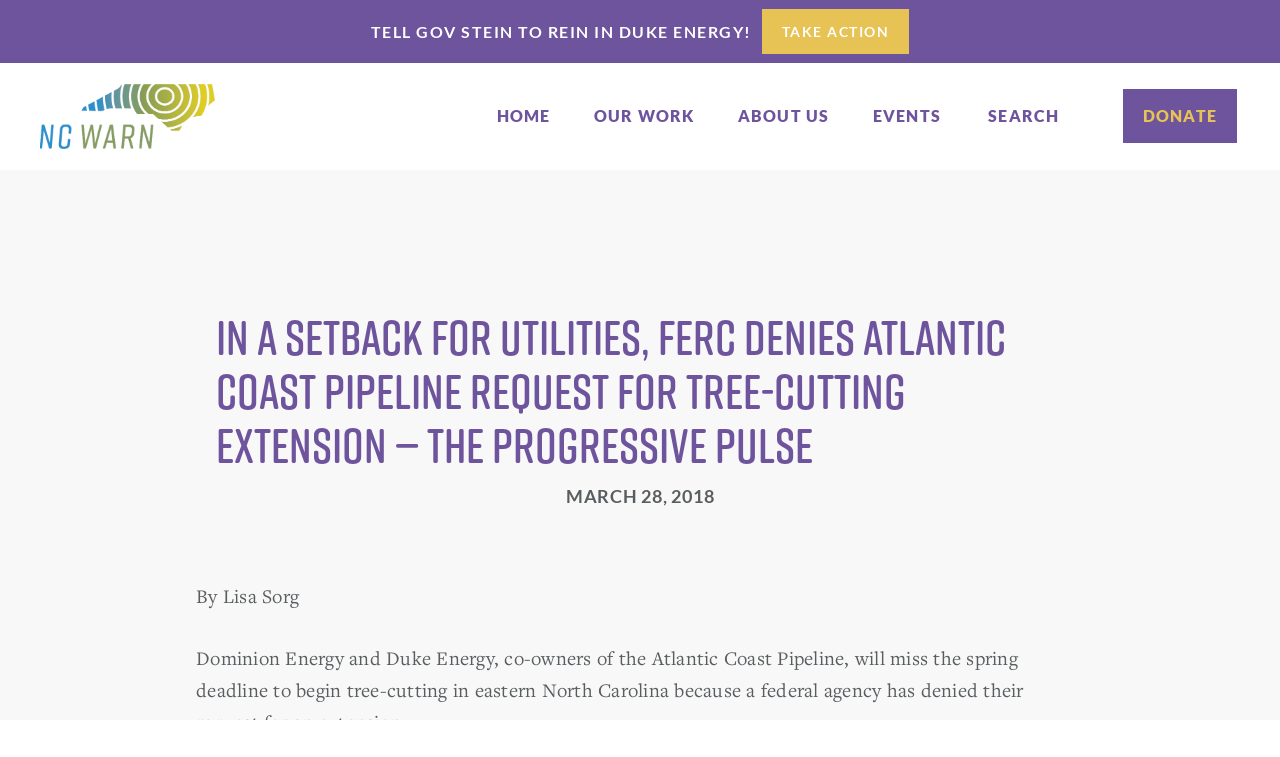

--- FILE ---
content_type: text/html; charset=UTF-8
request_url: https://www.ncwarn.org/2018/03/setback-utilities-ferc-denies/
body_size: 18925
content:
<!DOCTYPE html>
<html lang="en-US">
<head >
<meta charset="UTF-8" />
<script type="text/javascript">
/* <![CDATA[ */
var gform;gform||(document.addEventListener("gform_main_scripts_loaded",function(){gform.scriptsLoaded=!0}),document.addEventListener("gform/theme/scripts_loaded",function(){gform.themeScriptsLoaded=!0}),window.addEventListener("DOMContentLoaded",function(){gform.domLoaded=!0}),gform={domLoaded:!1,scriptsLoaded:!1,themeScriptsLoaded:!1,isFormEditor:()=>"function"==typeof InitializeEditor,callIfLoaded:function(o){return!(!gform.domLoaded||!gform.scriptsLoaded||!gform.themeScriptsLoaded&&!gform.isFormEditor()||(gform.isFormEditor()&&console.warn("The use of gform.initializeOnLoaded() is deprecated in the form editor context and will be removed in Gravity Forms 3.1."),o(),0))},initializeOnLoaded:function(o){gform.callIfLoaded(o)||(document.addEventListener("gform_main_scripts_loaded",()=>{gform.scriptsLoaded=!0,gform.callIfLoaded(o)}),document.addEventListener("gform/theme/scripts_loaded",()=>{gform.themeScriptsLoaded=!0,gform.callIfLoaded(o)}),window.addEventListener("DOMContentLoaded",()=>{gform.domLoaded=!0,gform.callIfLoaded(o)}))},hooks:{action:{},filter:{}},addAction:function(o,r,e,t){gform.addHook("action",o,r,e,t)},addFilter:function(o,r,e,t){gform.addHook("filter",o,r,e,t)},doAction:function(o){gform.doHook("action",o,arguments)},applyFilters:function(o){return gform.doHook("filter",o,arguments)},removeAction:function(o,r){gform.removeHook("action",o,r)},removeFilter:function(o,r,e){gform.removeHook("filter",o,r,e)},addHook:function(o,r,e,t,n){null==gform.hooks[o][r]&&(gform.hooks[o][r]=[]);var d=gform.hooks[o][r];null==n&&(n=r+"_"+d.length),gform.hooks[o][r].push({tag:n,callable:e,priority:t=null==t?10:t})},doHook:function(r,o,e){var t;if(e=Array.prototype.slice.call(e,1),null!=gform.hooks[r][o]&&((o=gform.hooks[r][o]).sort(function(o,r){return o.priority-r.priority}),o.forEach(function(o){"function"!=typeof(t=o.callable)&&(t=window[t]),"action"==r?t.apply(null,e):e[0]=t.apply(null,e)})),"filter"==r)return e[0]},removeHook:function(o,r,t,n){var e;null!=gform.hooks[o][r]&&(e=(e=gform.hooks[o][r]).filter(function(o,r,e){return!!(null!=n&&n!=o.tag||null!=t&&t!=o.priority)}),gform.hooks[o][r]=e)}});
/* ]]> */
</script>

<meta name="viewport" content="width=device-width, initial-scale=1" />
<meta name='robots' content='index, follow, max-image-preview:large, max-snippet:-1, max-video-preview:-1' />

	<!-- This site is optimized with the Yoast SEO plugin v26.7 - https://yoast.com/wordpress/plugins/seo/ -->
	<title>In a setback for utilities, FERC denies Atlantic Coast Pipeline request for tree-cutting extension - The Progressive Pulse - NC WARN</title>
	<link rel="canonical" href="https://www.ncwarn.org/2018/03/setback-utilities-ferc-denies/" />
	<meta property="og:locale" content="en_US" />
	<meta property="og:type" content="article" />
	<meta property="og:title" content="In a setback for utilities, FERC denies Atlantic Coast Pipeline request for tree-cutting extension - The Progressive Pulse - NC WARN" />
	<meta property="og:description" content="Dominion Energy and Duke Energy, co-owners of the Atlantic Coast Pipeline, will miss the spring deadline to begin tree-cutting in eastern North Carolina because a federal agency has denied their request for an extension." />
	<meta property="og:url" content="https://www.ncwarn.org/2018/03/setback-utilities-ferc-denies/" />
	<meta property="og:site_name" content="NC WARN" />
	<meta property="article:publisher" content="https://www.facebook.com/NC-WARN-127504090616454/?ref=page_internal" />
	<meta property="article:published_time" content="2018-03-28T14:27:59+00:00" />
	<meta name="author" content="Jim Warren" />
	<meta name="twitter:card" content="summary_large_image" />
	<meta name="twitter:creator" content="@NCWARN" />
	<meta name="twitter:site" content="@NCWARN" />
	<meta name="twitter:label1" content="Written by" />
	<meta name="twitter:data1" content="Jim Warren" />
	<meta name="twitter:label2" content="Est. reading time" />
	<meta name="twitter:data2" content="2 minutes" />
	<script type="application/ld+json" class="yoast-schema-graph">{"@context":"https://schema.org","@graph":[{"@type":"Article","@id":"https://www.ncwarn.org/2018/03/setback-utilities-ferc-denies/#article","isPartOf":{"@id":"https://www.ncwarn.org/2018/03/setback-utilities-ferc-denies/"},"author":{"name":"Jim Warren","@id":"https://www.ncwarn.org/#/schema/person/4572db313f55d8ec16bf062f293f3c94"},"headline":"In a setback for utilities, FERC denies Atlantic Coast Pipeline request for tree-cutting extension &#8212; The Progressive Pulse","datePublished":"2018-03-28T14:27:59+00:00","mainEntityOfPage":{"@id":"https://www.ncwarn.org/2018/03/setback-utilities-ferc-denies/"},"wordCount":392,"publisher":{"@id":"https://www.ncwarn.org/#organization"},"articleSection":["Atlantic Coast Pipeline","Duke Energy Gas Expansion","Methane, Fracked Gas &amp; Climate","News"],"inLanguage":"en-US"},{"@type":"WebPage","@id":"https://www.ncwarn.org/2018/03/setback-utilities-ferc-denies/","url":"https://www.ncwarn.org/2018/03/setback-utilities-ferc-denies/","name":"In a setback for utilities, FERC denies Atlantic Coast Pipeline request for tree-cutting extension - The Progressive Pulse - NC WARN","isPartOf":{"@id":"https://www.ncwarn.org/#website"},"datePublished":"2018-03-28T14:27:59+00:00","breadcrumb":{"@id":"https://www.ncwarn.org/2018/03/setback-utilities-ferc-denies/#breadcrumb"},"inLanguage":"en-US","potentialAction":[{"@type":"ReadAction","target":["https://www.ncwarn.org/2018/03/setback-utilities-ferc-denies/"]}]},{"@type":"BreadcrumbList","@id":"https://www.ncwarn.org/2018/03/setback-utilities-ferc-denies/#breadcrumb","itemListElement":[{"@type":"ListItem","position":1,"name":"Home","item":"https://www.ncwarn.org/"},{"@type":"ListItem","position":2,"name":"Articles &#038; News Releases","item":"https://www.ncwarn.org/news/"},{"@type":"ListItem","position":3,"name":"In a setback for utilities, FERC denies Atlantic Coast Pipeline request for tree-cutting extension &#8212; The Progressive Pulse"}]},{"@type":"WebSite","@id":"https://www.ncwarn.org/#website","url":"https://www.ncwarn.org/","name":"NC WARN","description":"Building People Power","publisher":{"@id":"https://www.ncwarn.org/#organization"},"potentialAction":[{"@type":"SearchAction","target":{"@type":"EntryPoint","urlTemplate":"https://www.ncwarn.org/?s={search_term_string}"},"query-input":{"@type":"PropertyValueSpecification","valueRequired":true,"valueName":"search_term_string"}}],"inLanguage":"en-US"},{"@type":"Organization","@id":"https://www.ncwarn.org/#organization","name":"NC WARN","url":"https://www.ncwarn.org/","logo":{"@type":"ImageObject","inLanguage":"en-US","@id":"https://www.ncwarn.org/#/schema/logo/image/","url":"https://www.ncwarn.org/wp-content/uploads/site-icon.jpg","contentUrl":"https://www.ncwarn.org/wp-content/uploads/site-icon.jpg","width":512,"height":512,"caption":"NC WARN"},"image":{"@id":"https://www.ncwarn.org/#/schema/logo/image/"},"sameAs":["https://www.facebook.com/NC-WARN-127504090616454/?ref=page_internal","https://x.com/NCWARN","https://www.instagram.com/ncwarn/","https://www.youtube.com/channel/UCkixViJNIfu3mz6HtpmQh7A"]},{"@type":"Person","@id":"https://www.ncwarn.org/#/schema/person/4572db313f55d8ec16bf062f293f3c94","name":"Jim Warren","image":{"@type":"ImageObject","inLanguage":"en-US","@id":"https://www.ncwarn.org/#/schema/person/image/","url":"https://secure.gravatar.com/avatar/edb7791aa81c4a8d17cd6c456927627b1265f1c25f1ba8fdbedcac20e354f857?s=96&d=mm&r=g","contentUrl":"https://secure.gravatar.com/avatar/edb7791aa81c4a8d17cd6c456927627b1265f1c25f1ba8fdbedcac20e354f857?s=96&d=mm&r=g","caption":"Jim Warren"},"url":"https://www.ncwarn.org/author/jim-warren/"}]}</script>
	<!-- / Yoast SEO plugin. -->


<link rel='dns-prefetch' href='//static.addtoany.com' />
<link rel="alternate" type="application/rss+xml" title="NC WARN &raquo; Feed" href="https://www.ncwarn.org/feed/" />
<link rel="alternate" type="application/rss+xml" title="NC WARN &raquo; Comments Feed" href="https://www.ncwarn.org/comments/feed/" />
<link rel="alternate" type="text/calendar" title="NC WARN &raquo; iCal Feed" href="https://www.ncwarn.org/events/?ical=1" />
<link rel="alternate" title="oEmbed (JSON)" type="application/json+oembed" href="https://www.ncwarn.org/wp-json/oembed/1.0/embed?url=https%3A%2F%2Fwww.ncwarn.org%2F2018%2F03%2Fsetback-utilities-ferc-denies%2F" />
<link rel="alternate" title="oEmbed (XML)" type="text/xml+oembed" href="https://www.ncwarn.org/wp-json/oembed/1.0/embed?url=https%3A%2F%2Fwww.ncwarn.org%2F2018%2F03%2Fsetback-utilities-ferc-denies%2F&#038;format=xml" />
<style id='wp-img-auto-sizes-contain-inline-css' type='text/css'>
img:is([sizes=auto i],[sizes^="auto," i]){contain-intrinsic-size:3000px 1500px}
/*# sourceURL=wp-img-auto-sizes-contain-inline-css */
</style>
<link rel='stylesheet' id='nc-warn-child-theme-for-genesis-css' href='https://www.ncwarn.org/wp-content/themes/ncwarn/style.css?ver=1753293166' type='text/css' media='all' />
<style id='wp-emoji-styles-inline-css' type='text/css'>

	img.wp-smiley, img.emoji {
		display: inline !important;
		border: none !important;
		box-shadow: none !important;
		height: 1em !important;
		width: 1em !important;
		margin: 0 0.07em !important;
		vertical-align: -0.1em !important;
		background: none !important;
		padding: 0 !important;
	}
/*# sourceURL=wp-emoji-styles-inline-css */
</style>
<link rel='stylesheet' id='wp-block-library-css' href='https://www.ncwarn.org/wp-includes/css/dist/block-library/style.min.css?ver=6.9' type='text/css' media='all' />
<style id='global-styles-inline-css' type='text/css'>
:root{--wp--preset--aspect-ratio--square: 1;--wp--preset--aspect-ratio--4-3: 4/3;--wp--preset--aspect-ratio--3-4: 3/4;--wp--preset--aspect-ratio--3-2: 3/2;--wp--preset--aspect-ratio--2-3: 2/3;--wp--preset--aspect-ratio--16-9: 16/9;--wp--preset--aspect-ratio--9-16: 9/16;--wp--preset--color--black: #000000;--wp--preset--color--cyan-bluish-gray: #abb8c3;--wp--preset--color--white: #ffffff;--wp--preset--color--pale-pink: #f78da7;--wp--preset--color--vivid-red: #cf2e2e;--wp--preset--color--luminous-vivid-orange: #ff6900;--wp--preset--color--luminous-vivid-amber: #fcb900;--wp--preset--color--light-green-cyan: #7bdcb5;--wp--preset--color--vivid-green-cyan: #00d084;--wp--preset--color--pale-cyan-blue: #8ed1fc;--wp--preset--color--vivid-cyan-blue: #0693e3;--wp--preset--color--vivid-purple: #9b51e0;--wp--preset--gradient--vivid-cyan-blue-to-vivid-purple: linear-gradient(135deg,rgb(6,147,227) 0%,rgb(155,81,224) 100%);--wp--preset--gradient--light-green-cyan-to-vivid-green-cyan: linear-gradient(135deg,rgb(122,220,180) 0%,rgb(0,208,130) 100%);--wp--preset--gradient--luminous-vivid-amber-to-luminous-vivid-orange: linear-gradient(135deg,rgb(252,185,0) 0%,rgb(255,105,0) 100%);--wp--preset--gradient--luminous-vivid-orange-to-vivid-red: linear-gradient(135deg,rgb(255,105,0) 0%,rgb(207,46,46) 100%);--wp--preset--gradient--very-light-gray-to-cyan-bluish-gray: linear-gradient(135deg,rgb(238,238,238) 0%,rgb(169,184,195) 100%);--wp--preset--gradient--cool-to-warm-spectrum: linear-gradient(135deg,rgb(74,234,220) 0%,rgb(151,120,209) 20%,rgb(207,42,186) 40%,rgb(238,44,130) 60%,rgb(251,105,98) 80%,rgb(254,248,76) 100%);--wp--preset--gradient--blush-light-purple: linear-gradient(135deg,rgb(255,206,236) 0%,rgb(152,150,240) 100%);--wp--preset--gradient--blush-bordeaux: linear-gradient(135deg,rgb(254,205,165) 0%,rgb(254,45,45) 50%,rgb(107,0,62) 100%);--wp--preset--gradient--luminous-dusk: linear-gradient(135deg,rgb(255,203,112) 0%,rgb(199,81,192) 50%,rgb(65,88,208) 100%);--wp--preset--gradient--pale-ocean: linear-gradient(135deg,rgb(255,245,203) 0%,rgb(182,227,212) 50%,rgb(51,167,181) 100%);--wp--preset--gradient--electric-grass: linear-gradient(135deg,rgb(202,248,128) 0%,rgb(113,206,126) 100%);--wp--preset--gradient--midnight: linear-gradient(135deg,rgb(2,3,129) 0%,rgb(40,116,252) 100%);--wp--preset--font-size--small: 13px;--wp--preset--font-size--medium: 20px;--wp--preset--font-size--large: 36px;--wp--preset--font-size--x-large: 42px;--wp--preset--spacing--20: 0.44rem;--wp--preset--spacing--30: 0.67rem;--wp--preset--spacing--40: 1rem;--wp--preset--spacing--50: 1.5rem;--wp--preset--spacing--60: 2.25rem;--wp--preset--spacing--70: 3.38rem;--wp--preset--spacing--80: 5.06rem;--wp--preset--shadow--natural: 6px 6px 9px rgba(0, 0, 0, 0.2);--wp--preset--shadow--deep: 12px 12px 50px rgba(0, 0, 0, 0.4);--wp--preset--shadow--sharp: 6px 6px 0px rgba(0, 0, 0, 0.2);--wp--preset--shadow--outlined: 6px 6px 0px -3px rgb(255, 255, 255), 6px 6px rgb(0, 0, 0);--wp--preset--shadow--crisp: 6px 6px 0px rgb(0, 0, 0);}:where(.is-layout-flex){gap: 0.5em;}:where(.is-layout-grid){gap: 0.5em;}body .is-layout-flex{display: flex;}.is-layout-flex{flex-wrap: wrap;align-items: center;}.is-layout-flex > :is(*, div){margin: 0;}body .is-layout-grid{display: grid;}.is-layout-grid > :is(*, div){margin: 0;}:where(.wp-block-columns.is-layout-flex){gap: 2em;}:where(.wp-block-columns.is-layout-grid){gap: 2em;}:where(.wp-block-post-template.is-layout-flex){gap: 1.25em;}:where(.wp-block-post-template.is-layout-grid){gap: 1.25em;}.has-black-color{color: var(--wp--preset--color--black) !important;}.has-cyan-bluish-gray-color{color: var(--wp--preset--color--cyan-bluish-gray) !important;}.has-white-color{color: var(--wp--preset--color--white) !important;}.has-pale-pink-color{color: var(--wp--preset--color--pale-pink) !important;}.has-vivid-red-color{color: var(--wp--preset--color--vivid-red) !important;}.has-luminous-vivid-orange-color{color: var(--wp--preset--color--luminous-vivid-orange) !important;}.has-luminous-vivid-amber-color{color: var(--wp--preset--color--luminous-vivid-amber) !important;}.has-light-green-cyan-color{color: var(--wp--preset--color--light-green-cyan) !important;}.has-vivid-green-cyan-color{color: var(--wp--preset--color--vivid-green-cyan) !important;}.has-pale-cyan-blue-color{color: var(--wp--preset--color--pale-cyan-blue) !important;}.has-vivid-cyan-blue-color{color: var(--wp--preset--color--vivid-cyan-blue) !important;}.has-vivid-purple-color{color: var(--wp--preset--color--vivid-purple) !important;}.has-black-background-color{background-color: var(--wp--preset--color--black) !important;}.has-cyan-bluish-gray-background-color{background-color: var(--wp--preset--color--cyan-bluish-gray) !important;}.has-white-background-color{background-color: var(--wp--preset--color--white) !important;}.has-pale-pink-background-color{background-color: var(--wp--preset--color--pale-pink) !important;}.has-vivid-red-background-color{background-color: var(--wp--preset--color--vivid-red) !important;}.has-luminous-vivid-orange-background-color{background-color: var(--wp--preset--color--luminous-vivid-orange) !important;}.has-luminous-vivid-amber-background-color{background-color: var(--wp--preset--color--luminous-vivid-amber) !important;}.has-light-green-cyan-background-color{background-color: var(--wp--preset--color--light-green-cyan) !important;}.has-vivid-green-cyan-background-color{background-color: var(--wp--preset--color--vivid-green-cyan) !important;}.has-pale-cyan-blue-background-color{background-color: var(--wp--preset--color--pale-cyan-blue) !important;}.has-vivid-cyan-blue-background-color{background-color: var(--wp--preset--color--vivid-cyan-blue) !important;}.has-vivid-purple-background-color{background-color: var(--wp--preset--color--vivid-purple) !important;}.has-black-border-color{border-color: var(--wp--preset--color--black) !important;}.has-cyan-bluish-gray-border-color{border-color: var(--wp--preset--color--cyan-bluish-gray) !important;}.has-white-border-color{border-color: var(--wp--preset--color--white) !important;}.has-pale-pink-border-color{border-color: var(--wp--preset--color--pale-pink) !important;}.has-vivid-red-border-color{border-color: var(--wp--preset--color--vivid-red) !important;}.has-luminous-vivid-orange-border-color{border-color: var(--wp--preset--color--luminous-vivid-orange) !important;}.has-luminous-vivid-amber-border-color{border-color: var(--wp--preset--color--luminous-vivid-amber) !important;}.has-light-green-cyan-border-color{border-color: var(--wp--preset--color--light-green-cyan) !important;}.has-vivid-green-cyan-border-color{border-color: var(--wp--preset--color--vivid-green-cyan) !important;}.has-pale-cyan-blue-border-color{border-color: var(--wp--preset--color--pale-cyan-blue) !important;}.has-vivid-cyan-blue-border-color{border-color: var(--wp--preset--color--vivid-cyan-blue) !important;}.has-vivid-purple-border-color{border-color: var(--wp--preset--color--vivid-purple) !important;}.has-vivid-cyan-blue-to-vivid-purple-gradient-background{background: var(--wp--preset--gradient--vivid-cyan-blue-to-vivid-purple) !important;}.has-light-green-cyan-to-vivid-green-cyan-gradient-background{background: var(--wp--preset--gradient--light-green-cyan-to-vivid-green-cyan) !important;}.has-luminous-vivid-amber-to-luminous-vivid-orange-gradient-background{background: var(--wp--preset--gradient--luminous-vivid-amber-to-luminous-vivid-orange) !important;}.has-luminous-vivid-orange-to-vivid-red-gradient-background{background: var(--wp--preset--gradient--luminous-vivid-orange-to-vivid-red) !important;}.has-very-light-gray-to-cyan-bluish-gray-gradient-background{background: var(--wp--preset--gradient--very-light-gray-to-cyan-bluish-gray) !important;}.has-cool-to-warm-spectrum-gradient-background{background: var(--wp--preset--gradient--cool-to-warm-spectrum) !important;}.has-blush-light-purple-gradient-background{background: var(--wp--preset--gradient--blush-light-purple) !important;}.has-blush-bordeaux-gradient-background{background: var(--wp--preset--gradient--blush-bordeaux) !important;}.has-luminous-dusk-gradient-background{background: var(--wp--preset--gradient--luminous-dusk) !important;}.has-pale-ocean-gradient-background{background: var(--wp--preset--gradient--pale-ocean) !important;}.has-electric-grass-gradient-background{background: var(--wp--preset--gradient--electric-grass) !important;}.has-midnight-gradient-background{background: var(--wp--preset--gradient--midnight) !important;}.has-small-font-size{font-size: var(--wp--preset--font-size--small) !important;}.has-medium-font-size{font-size: var(--wp--preset--font-size--medium) !important;}.has-large-font-size{font-size: var(--wp--preset--font-size--large) !important;}.has-x-large-font-size{font-size: var(--wp--preset--font-size--x-large) !important;}
/*# sourceURL=global-styles-inline-css */
</style>

<style id='classic-theme-styles-inline-css' type='text/css'>
/*! This file is auto-generated */
.wp-block-button__link{color:#fff;background-color:#32373c;border-radius:9999px;box-shadow:none;text-decoration:none;padding:calc(.667em + 2px) calc(1.333em + 2px);font-size:1.125em}.wp-block-file__button{background:#32373c;color:#fff;text-decoration:none}
/*# sourceURL=/wp-includes/css/classic-themes.min.css */
</style>
<link rel='stylesheet' id='wpa-css-css' href='https://www.ncwarn.org/wp-content/plugins/honeypot/includes/css/wpa.css?ver=2.3.04' type='text/css' media='all' />
<link rel='stylesheet' id='wppopups-base-css' href='https://www.ncwarn.org/wp-content/plugins/wp-popups-lite/src/assets/css/wppopups-base.css?ver=2.2.0.3' type='text/css' media='all' />
<link rel='stylesheet' id='dashicons-css' href='https://www.ncwarn.org/wp-includes/css/dashicons.min.css?ver=6.9' type='text/css' media='all' />
<link rel='stylesheet' id='colorbox.css-css' href='https://www.ncwarn.org/wp-content/themes/ncwarn/lib/js/min/colorbox.css?ver=6.9' type='text/css' media='all' />
<link rel='stylesheet' id='addtoany-css' href='https://www.ncwarn.org/wp-content/plugins/add-to-any/addtoany.min.css?ver=1.16' type='text/css' media='all' />
<script type="text/javascript" src="https://www.ncwarn.org/wp-includes/js/jquery/jquery.min.js?ver=3.7.1" id="jquery-core-js"></script>
<script type="text/javascript" src="https://www.ncwarn.org/wp-includes/js/jquery/jquery-migrate.min.js?ver=3.4.1" id="jquery-migrate-js"></script>
<script type="text/javascript" id="addtoany-core-js-before">
/* <![CDATA[ */
window.a2a_config=window.a2a_config||{};a2a_config.callbacks=[];a2a_config.overlays=[];a2a_config.templates={};

//# sourceURL=addtoany-core-js-before
/* ]]> */
</script>
<script type="text/javascript" defer src="https://static.addtoany.com/menu/page.js" id="addtoany-core-js"></script>
<script type="text/javascript" defer src="https://www.ncwarn.org/wp-content/plugins/add-to-any/addtoany.min.js?ver=1.1" id="addtoany-jquery-js"></script>
<script src="https://www.ncwarn.org/wp-content/themes/ncwarn/lib/js/min/header-scripts.min.js?ver=1.0.0" defer="defer" type="text/javascript"></script>
<link rel="https://api.w.org/" href="https://www.ncwarn.org/wp-json/" /><link rel="alternate" title="JSON" type="application/json" href="https://www.ncwarn.org/wp-json/wp/v2/posts/12763" /><meta name="tec-api-version" content="v1"><meta name="tec-api-origin" content="https://www.ncwarn.org"><link rel="alternate" href="https://www.ncwarn.org/wp-json/tribe/events/v1/" /><!-- Google Tag Manager -->
<script>(function(w,d,s,l,i){w[l]=w[l]||[];w[l].push({'gtm.start':new Date().getTime(),event:'gtm.js'});var f=d.getElementsByTagName(s)[0],j=d.createElement(s),dl=l!='dataLayer'?'&l='+l:'';j.async=true;j.src='https://load.sgtm.ncwarn.org/zwhxopvr.js?id='+i+dl;f.parentNode.insertBefore(j,f);})(window,document,'script','dataLayer','GTM-PRP4SH5');</script>
<!-- End Google Tag Manager --><style class="wpcode-css-snippet">.donate-button-on-mobile-container {
	display: none;
}
@media (max-width: 991px){
	.donate-button-on-mobile-container {
		display: unset;
		height: auto;
		position: absolute;
		right: 0px;
	}
	.donate-button-on-mobile-container > a {
		font-size: 18px;
		font-family: latoblack, sans-serif;
		text-transform: uppercase;
		letter-spacing: 2px;
		background-color: rgb(110, 83, 157);
		color: rgb(231, 194, 84);
		display: flex;
		padding: 8px 27px 9px;
		margin-right: 21px;
	}
	header.site-header {
		padding: 0;
	}
	header.site-header .title-area {
		padding-top: 11px;
		padding-bottom: 15px;
	}
	header.site-header .nav-primary {
		top: 90px;
	}
	header.site-header button.menu-toggle.w-nav-button {
		padding: 11px 16px 12px;
		border-radius: 7px;
		margin-top: 16px;
	}
}
@media (max-width: 767px){
    .donate-button-on-mobile-container > a {
        margin-right: 7px;
        font-size: 17px;
        padding: 7px 9px 9px 12px;
    }
    header.site-header button.menu-toggle.w-nav-button {
        margin-right: 7px;
        margin-top: 18px;
    }
}
.page-id-13508 .donate-button-on-mobile-container {
    display: none;
}</style><style class="wpcode-css-snippet">.dx {
	display: none;
}</style><script>(function($){
	$(document).ready(function(){
		if ($('.site-header [href="/donate/"]').hasClass('donate')){
			$('.site-header').append('<div class="donate-button-on-mobile-container"><a href="/donate/">donate</a></div>');
		}
	});
})(jQuery);</script><link rel="icon" href="https://www.ncwarn.org/wp-content/uploads/cropped-site-icon-1-2-32x32.jpg" sizes="32x32" />
<link rel="icon" href="https://www.ncwarn.org/wp-content/uploads/cropped-site-icon-1-2-192x192.jpg" sizes="192x192" />
<link rel="apple-touch-icon" href="https://www.ncwarn.org/wp-content/uploads/cropped-site-icon-1-2-180x180.jpg" />
<meta name="msapplication-TileImage" content="https://www.ncwarn.org/wp-content/uploads/cropped-site-icon-1-2-270x270.jpg" />
		<style type="text/css" id="wp-custom-css">
			.quote-name {
    font-size: 1.4rem;
    line-height: normal;
    margin: 0;
	  text-align: right;
    padding: 0 4px 5px;
}

.blockquote-tight {
	  margin: 10px 0;
	  padding: 0 60px;
 	  font-family:freight-text-pro,sans-serif;
	  color:#6e539d;
	  font-size:2.4rem;
	  line-height:1.6;
	  font-style:italic;
	  font-weight:400;
	  text-align:left
}

/* warn section */

.nc-warn-section .wrap {
    max-width: 100%;
    margin-right: auto;
    margin-left: auto;
}
.nc-warn-block {
    max-width: 1440px;
    margin: 0 auto;
    width: 100%;
    padding: 0 40px;
}
section.nc-warn-section {
    position: relative;
}
.warn-image {
    width: 50%;
    padding: 0 43px;
}
.warn-conent {
    width: 50%;
    padding: 0 43px;
}
.nc-warn-box {
    display: flex;
    flex-wrap: wrap;
    align-items: center;
    margin: 0 -43px;
    padding: 80px 0;
}
.warn-image img {
    margin: 0;
    border-radius: 100%;
    width: 557px;
    height: 557px;
}
.warn-title {
  font-size: 32px;
  line-height: 1.41;
  text-transform: unset;
  font-weight: 900;
}
.warn-desc p {
  font-size: 24px;
  line-height: 1.58;
	padding-right: 110px;
}
.warn-italic-content{
  font-size: 22px;
  line-height: 1.54;
	    font-style: italic;
}
.warn-button{
    display: inline-block;
    background: #E7C254;
    padding: 17.5px 36px;
    font-size: 16px;
    line-height: 1.1875;
    text-transform: uppercase;
    color: #fff;
    font-weight: 800;
	font-family: latoblack, sans-serif;
}
.nc-warn-section .nc-warn-wrap:nth-child(even){
	background: 
#F8F8F8;
}
.nc-warn-section .nc-warn-wrap:nth-child(even) .nc-warn-box{
	flex-direction: row-reverse;
}
/* .nc-warn-section .nc-warn-wrap:nth-child(even) .nc-warn-box .warn-image{
	text-align: right;
} */

.nc-warn-section .nc-warn-wrap:nth-child(even) .warn-title{
	padding-right: 55px;
}
.nc-warn-section .nc-warn-wrap:nth-child(even) .warn-italic-content{
	padding-right: 110px;
} 

.tribe-common ol, .tribe-common ul li {
    background-image: unset !important;
}
.accordion-header{
	    text-wrap: wrap;
}
.accordion-content{
	text-wrap:wrap;
}

.accordion-toggle.w--open .accordion-header:before {
    content: "-"!important;
    font-weight: 400;
}

@media (max-width: 1440px){
	.nc-warn-box{
		margin: 0 -35px;
	}
	.warn-image, .warn-conent{
		padding: 0 35px;
	}
	.warn-image img{
		width: 500px;
    height: 500px;
	}
	.warn-title {
		font-size: 30px;
	}
	.warn-desc p{
		padding-right: 0;
	}
}
@media (max-width: 1280px){
	.warn-title {
    font-size: 28px;
	}
	.warn-italic-content{
    font-size: 20px;
	}
	.warn-desc p{
		font-size: 22px;
	}
}
@media (max-width: 1199px){
	.warn-image img{
		width: 450px;
    height: 450px;
	}
	.warn-title {
    font-size: 26px;
	}
	.warn-italic-content{
    font-size: 18px;
	}
	.warn-desc p{
		font-size: 20px;
	}
}
@media (max-width: 1024px){
	.warn-image img{
		width: 400px;
    height: 400px;
	}
}
@media (max-width: 991px){
	.warn-image img{
		width: 350px;
    height: 350px;
	}
	.warn-image, .warn-conent{
		width: 100%;
		text-align: center;
	}
	.warn-image{
		padding-bottom: 50px;
	}
	.nc-warn-box{
		padding: 60px 0;
	}
	.nc-warn-section .nc-warn-wrap:nth-child(even) .nc-warn-box .warn-image {
    text-align: center;
}
	.nc-warn-box{
		margin: 0;
	}
	.warn-image, .warn-conent{
		padding: 0;
	}
	.warn-image{
		padding-bottom: 50px;
	}
	.nc-warn-section .nc-warn-wrap:nth-child(even) .warn-title{
	padding-right: 0;
}
	.nc-warn-section .nc-warn-wrap:nth-child(even) .warn-italic-content{
	padding-right: 0;
} 
}
@media (max-width: 479px){
	.warn-image img{
		width: 300px;
    height: 300px;
	}
	.nc-warn-box{
		padding: 40px 0;
	}
	.warn-button{
		font-size: 14px;
	}
}
@media (max-width: 380px){
	.warn-image img{
		width: 250px;
    height: 250px;
	}
}		</style>
		</head>
<body class="wp-singular post-template-default single single-post postid-12763 single-format-standard wp-theme-genesis wp-child-theme-ncwarn tribe-no-js header-full-width full-width-content genesis-breadcrumbs-hidden statusforward">	<!-- Google Tag Manager (noscript) -->
	<noscript><iframe src="https://www.googletagmanager.com/ns.html?id=GTM-PRP4SH5"
	height="0" width="0" style="display:none;visibility:hidden"></iframe></noscript>
	<!-- End Google Tag Manager (noscript) -->
<div class="site-container"><ul class="genesis-skip-link"><li><a href="#genesis-nav-primary" class="screen-reader-shortcut"> Skip to primary navigation</a></li><li><a href="#genesis-content" class="screen-reader-shortcut"> Skip to main content</a></li></ul>    <div class="callout-bar">

      <div class="callout-wrap">

        <p class="callout-p">Tell Gov Stein to rein in Duke Energy!</p>

        <a href="http://stopdukeenergy.com" target="_blank" title="" class="button-callout w-button">Take Action</a>

      </div>
      
    </div><header class="site-header"><div class="wrap"><div class="title-area"><a href="https://www.ncwarn.org/" class="custom-logo-link w-inline-block">
        <img src="https://www.ncwarn.org/wp-content/themes/ncwarn/lib/images/NCWARN-full-color.png" alt="NC WARN Logo" width="175"
        srcset="https://www.ncwarn.org/wp-content/themes/ncwarn/lib/images/NCWARN-full-color-p-500.png 500w, https://www.ncwarn.org/wp-content/themes/ncwarn/lib/images/NCWARN-full-color.png 1002w"
        sizes="(max-width: 479px) 50vw, 175px" class="custom-logo">
    </a>
<p class="site-title"><a href="https://www.ncwarn.org/">NC WARN</a></p><p class="site-description">Building People Power</p></div><div class="header-right w-nav">
    <nav class="nav-primary" aria-label="Main" id="genesis-nav-primary"><ul id="menu-main-menu" class="menu genesis-nav-menu menu-primary"><li id="menu-item-16" class="menu-item menu-item-type-post_type menu-item-object-page menu-item-home menu-item-16"><a href="https://www.ncwarn.org/"><span >Home</span></a></li>
<li id="menu-item-356" class="menu-item menu-item-type-custom menu-item-object-custom menu-item-356"><a href="/our-work/"><span >Our Work</span></a></li>
<li id="menu-item-15" class="menu-item menu-item-type-post_type menu-item-object-page menu-item-15"><a href="https://www.ncwarn.org/about-us/"><span >About Us</span></a></li>
<li id="menu-item-357" class="menu-item menu-item-type-custom menu-item-object-custom menu-item-357"><a href="/events/"><span >Events</span></a></li>
<li id="menu-search" class="menu-item menu-search"><form class="search-form" method="get" action="https://www.ncwarn.org/" role="search"><label class="search-form-label screen-reader-text" for="searchform-1">Search this website</label><input class="search-form-input" type="search" name="s" id="searchform-1" placeholder="Search this website"><input class="search-form-submit" type="submit"><meta content="https://www.ncwarn.org/?s={s}"></form><a href="#" itemprop="url" class="search--link search-toggle"><span class="fontawesome"></span><strong> Search</strong></a></li><li class="menu-item donate--cont"><a href="/donate/" class="menu-item-link home donate w--current">Donate</a></li></ul></nav></div>
</div></header><div class="site-inner"><div class="wrap"><div class="content-sidebar-wrap"><main class="content" id="genesis-content"><article class="post-12763 post type-post status-publish format-standard category-acp category-duke-gas-expansion category-natural-gas-and-fracking category-issues entry" aria-label="In a setback for utilities, FERC denies Atlantic Coast Pipeline request for tree-cutting extension &#8212; The Progressive Pulse"><header class="entry-header"><h1 class="entry-title">In a setback for utilities, FERC denies Atlantic Coast Pipeline request for tree-cutting extension &#8212; The Progressive Pulse</h1>
<p class="entry-meta"><time class="entry-time">March 28, 2018</time></p></header><div class="entry-content"><p>By Lisa Sorg</p>
<p>Dominion Energy and Duke Energy, co-owners of the Atlantic Coast Pipeline, will miss the spring deadline to begin tree-cutting in eastern North Carolina because a federal agency has denied their request for an extension.</p>
<p>In a letter dated today, the Federal Energy Regulatory Commission told ACP, LLC that “after a thorough review of your request, we find that it would not offer an equal or greater level of protection.”</p>
<p>FERC granted ACP, LLC — the shell company created by the utilities for the project — a certificate to build the three-state, 600-mile pipeline on several conditions: One was that the utilities would minimize the harm to migratory birds by limiting tree-cutting to certain times of the year.</p>
<p>ACP, LLC had until March 31 to complete the timbering in North Carolina; otherwise, it would have to wait until November, the company’s lawyers told a federal judge earlier this month.</p>
<p><a href="http://www.ncpolicywatch.com/2018/03/15/landowners-in-the-path-of-proposed-atlantic-coast-pipeline-look-to-federal-judge-for-relief/" rel="noopener">During a federal hearing</a> in Elizabeth City on March 14, ACP, LLC asked Judge Terence Boyle to force two landowners to allow crews to begin timbering on their land, even though the company had yet to pay them for taking part of their property through eminent domain.</p>
<p>The landowners, Marvin Winstead, Jr. of Nash County, and Ron Locke of Halifax County, had not agreed on a price for the utilities to condemn part of their land. Nor had they allowed survey crews on their property, which effectively was delaying the start of a portion of the $6.5 billion project.</p>
<p>During the same hearing, attorneys for the landowners asked Dominion Energy witnesses if they had asked FERC for a deadline extension to cut trees. The witnesses replied that they had not.</p>
<p>It’s hard to know whether ACP, LLC was strategically trying to plead their case in court in a more controlled environment — before a conservative judge appointed by both President Bushes — rather than confront the uncertainty of petitioning FERC. Yet the next day, ACP, LLC did petition FERC for an extension.</p>
<p>Either way, the utilities lost on both counts. Boyle later ruled in favor of Winstead and Locke, saying ACP, LLC had not given them adequate opportunity to negotiate. And now FERC has nixed their request for an extension.</p>
<p><a href="https://pulse.ncpolicywatch.org/2018/03/28/in-a-setback-for-utilities-ferc-denies-atlantic-coast-pipeline-request-for-tree-cutting-extension/" target="_blank" rel="noopener">Read the original article in The Progressive Pulse</a></p>
<div class="addtoany_share_save_container addtoany_content addtoany_content_bottom"><div class="a2a_kit a2a_kit_size_32 addtoany_list" data-a2a-url="https://www.ncwarn.org/2018/03/setback-utilities-ferc-denies/" data-a2a-title="In a setback for utilities, FERC denies Atlantic Coast Pipeline request for tree-cutting extension — The Progressive Pulse"><a class="a2a_button_facebook" href="https://www.addtoany.com/add_to/facebook?linkurl=https%3A%2F%2Fwww.ncwarn.org%2F2018%2F03%2Fsetback-utilities-ferc-denies%2F&amp;linkname=In%20a%20setback%20for%20utilities%2C%20FERC%20denies%20Atlantic%20Coast%20Pipeline%20request%20for%20tree-cutting%20extension%20%E2%80%94%20The%20Progressive%20Pulse" title="Facebook" rel="nofollow noopener" target="_blank"></a><a class="a2a_button_pinterest" href="https://www.addtoany.com/add_to/pinterest?linkurl=https%3A%2F%2Fwww.ncwarn.org%2F2018%2F03%2Fsetback-utilities-ferc-denies%2F&amp;linkname=In%20a%20setback%20for%20utilities%2C%20FERC%20denies%20Atlantic%20Coast%20Pipeline%20request%20for%20tree-cutting%20extension%20%E2%80%94%20The%20Progressive%20Pulse" title="Pinterest" rel="nofollow noopener" target="_blank"></a><a class="a2a_button_x" href="https://www.addtoany.com/add_to/x?linkurl=https%3A%2F%2Fwww.ncwarn.org%2F2018%2F03%2Fsetback-utilities-ferc-denies%2F&amp;linkname=In%20a%20setback%20for%20utilities%2C%20FERC%20denies%20Atlantic%20Coast%20Pipeline%20request%20for%20tree-cutting%20extension%20%E2%80%94%20The%20Progressive%20Pulse" title="X" rel="nofollow noopener" target="_blank"></a><a class="a2a_button_linkedin" href="https://www.addtoany.com/add_to/linkedin?linkurl=https%3A%2F%2Fwww.ncwarn.org%2F2018%2F03%2Fsetback-utilities-ferc-denies%2F&amp;linkname=In%20a%20setback%20for%20utilities%2C%20FERC%20denies%20Atlantic%20Coast%20Pipeline%20request%20for%20tree-cutting%20extension%20%E2%80%94%20The%20Progressive%20Pulse" title="LinkedIn" rel="nofollow noopener" target="_blank"></a><a class="a2a_dd addtoany_share_save addtoany_share" href="https://www.addtoany.com/share"></a></div></div></div><footer class="entry-footer"><p class="entry-meta"><span class="entry-categories">Posted In: <a href="https://www.ncwarn.org/category/issues/natural-gas-and-fracking/duke-gas-expansion/acp/" rel="category tag">Atlantic Coast Pipeline</a>, <a href="https://www.ncwarn.org/category/issues/natural-gas-and-fracking/duke-gas-expansion/" rel="category tag">Duke Energy Gas Expansion</a>, <a href="https://www.ncwarn.org/category/issues/natural-gas-and-fracking/" rel="category tag">Methane, Fracked Gas &amp; Climate</a>, <a href="https://www.ncwarn.org/category/issues/" rel="category tag">News</a></span></p></footer>    <div class="adjacent-entry-pagination" itemscope itemtype="http://schema.org/BreadcrumbList">
        <div class="pagination-previous" itemprop="itemListElement" itemscope itemtype="http://schema.org/ListItem">
            <a class="previous-next-link" href="https://www.ncwarn.org/2018/03/duke-energy-profiting-from-failure/" rel="prev">Previous Article</a>            <meta itemprop="position" content="1" />
        </div>
        <div class="pagination-next" itemprop="itemListElement" itemscope itemtype="http://schema.org/ListItem">
            <a class="previous-next-link" href="https://www.ncwarn.org/2018/03/no-1-power-source/" rel="next">Next Article</a>            <meta itemprop="position" content="2" />
            </li>
        </div>
        </article></main></div></div></div><footer class="site-footer footer-widgets"><div class="wrap"><div class="footer-widget-area-2 footer-widgets-1">
    <section class="widget widget_text">
        <div class="widget-wrap-2">
            <img src="https://www.ncwarn.org/wp-content/themes/ncwarn/lib/images/NCWARN-full-color.png" width="225"
                srcset="https://www.ncwarn.org/wp-content/themes/ncwarn/lib/images/NCWARN-full-color-p-500.png 500w, https://www.ncwarn.org/wp-content/themes/ncwarn/lib/images/NCWARN-full-color.png 1002w"
                sizes="(max-width: 479px) 75vw, 225px" class="footer-logo">
            <div class="info textwidget" itemscope itemtype="https://schema.org/Organization">
                <p class="info--address" itemprop="address" itemscope itemtype="http://schema.org/PostalAddress">
                    <span itemprop="streetAddress">P.O. Box 61051</span><br>
                    <span itemprop="addressLocality">Durham</span>, <span itemprop="addressRegion">NC</span> <span
                        itemprop="postalCode">27715</span>
                </p>
                <p class="info--contact">
                    Phone <span itemprop="telephone"><a href="tel:(919) 416-5077">(919) 416-5077</a></span><br>
                    <span><a href="mailto:n&#99;&#119;ar&#110;&#64;nc&#119;&#97;rn.&#111;r&#103;">n&#99;&#119;ar&#110;&#64;nc&#119;&#97;rn.&#111;r&#103;</a></span><br><br>
                    NC WARN is a 501(c)(3) nonprofit organization
                </p>
            </div>
        </div>
    </section>
</div>
<div class="footer-widget-area-2 footer-widgets-2">
    <section class="widget widget_text widget-centerd w-clearfix">
        <div class="lhs"><ul id="menu-footer-menu-left" class="menu-footer-navigation"><li id="menu-item-363" class="menu-item menu-item-type-post_type menu-item-object-page menu-item-home menu-item-363"><a href="https://www.ncwarn.org/">Home</a></li>
<li id="menu-item-364" class="menu-item menu-item-type-custom menu-item-object-custom menu-item-364"><a href="/our-work/">Our Work</a></li>
<li id="menu-item-362" class="menu-item menu-item-type-post_type menu-item-object-page menu-item-362"><a href="https://www.ncwarn.org/about-us/">About Us</a></li>
<li id="menu-item-365" class="menu-item menu-item-type-custom menu-item-object-custom menu-item-365"><a href="/events/">Events</a></li>
<li id="menu-item-13530" class="menu-item menu-item-type-post_type menu-item-object-page menu-item-13530"><a href="https://www.ncwarn.org/donate/">Donate</a></li>
<li id="menu-item-13795" class="menu-item menu-item-type-post_type menu-item-object-page menu-item-13795"><a href="https://www.ncwarn.org/volunteer-signup/">Volunteer</a></li>
</ul></div><div class="rhs"><ul id="menu-footer-menu-right" class="menu-footer-navigation"><li id="menu-item-13531" class="menu-item menu-item-type-taxonomy menu-item-object-category menu-item-13531"><a href="https://www.ncwarn.org/category/videos/">Videos</a></li>
<li id="menu-item-13518" class="menu-item menu-item-type-post_type menu-item-object-page menu-item-13518"><a href="https://www.ncwarn.org/legal-filings/">Legal Filings</a></li>
<li id="menu-item-354" class="menu-item menu-item-type-post_type menu-item-object-page menu-item-354"><a href="https://www.ncwarn.org/publications/">Publications</a></li>
<li id="menu-item-13601" class="menu-item menu-item-type-taxonomy menu-item-object-category menu-item-13601"><a href="https://www.ncwarn.org/category/issues/news-releases/">News Releases</a></li>
<li id="menu-item-355" class="menu-item menu-item-type-post_type menu-item-object-page current_page_parent menu-item-355"><a href="https://www.ncwarn.org/news/">News</a></li>
</ul></div>        <div class="widget_search footer-subscribe">
    <div class="formblock-mailinglist w-form">
        <label for="input_3.3" class="mailinglist-label">Sign up for news &amp; action alerts</label>
        
                <div class='gf_browser_chrome gform_wrapper gform_legacy_markup_wrapper gform-theme--no-framework' data-form-theme='legacy' data-form-index='0' id='gform_wrapper_1' ><div id='gf_1' class='gform_anchor' tabindex='-1'></div><form method='post' enctype='multipart/form-data'  id='gform_1'  action='/2018/03/setback-utilities-ferc-denies/#gf_1' data-formid='1' novalidate>
                        <div class='gform-body gform_body'><ul id='gform_fields_1' class='gform_fields top_label form_sublabel_below description_below validation_below'><li id="field_1_5" class="gfield gfield--type-honeypot gform_validation_container field_sublabel_below gfield--has-description field_description_below field_validation_below gfield_visibility_visible"  ><label class='gfield_label gform-field-label' for='input_1_5'>Company</label><div class='ginput_container'><input name='input_5' id='input_1_5' type='text' value='' autocomplete='new-password'/></div><div class='gfield_description' id='gfield_description_1_5'>This field is for validation purposes and should be left unchanged.</div></li><li id="field_1_3" class="gfield gfield--type-name gfield_contains_required field_sublabel_below gfield--no-description field_description_below hidden_label field_validation_below gfield_visibility_visible"  ><label class='gfield_label gform-field-label gfield_label_before_complex' >Name<span class="gfield_required"><span class="gfield_required gfield_required_asterisk">*</span></span></label><div class='ginput_complex ginput_container ginput_container--name no_prefix has_first_name no_middle_name has_last_name no_suffix gf_name_has_2 ginput_container_name gform-grid-row' id='input_1_3'>
                            
                            <span id='input_1_3_3_container' class='name_first gform-grid-col gform-grid-col--size-auto' >
                                                    <input type='text' name='input_3.3' id='input_1_3_3' value='' tabindex='1001'  aria-required='true'   placeholder='First Name'  />
                                                    <label for='input_1_3_3' class='gform-field-label gform-field-label--type-sub '>First</label>
                                                </span>
                            
                            <span id='input_1_3_6_container' class='name_last gform-grid-col gform-grid-col--size-auto' >
                                                    <input type='text' name='input_3.6' id='input_1_3_6' value='' tabindex='1003'  aria-required='true'   placeholder='Last Name'  />
                                                    <label for='input_1_3_6' class='gform-field-label gform-field-label--type-sub '>Last</label>
                                                </span>
                            
                        </div></li><li id="field_1_4" class="gfield gfield--type-text gfield_contains_required field_sublabel_below gfield--no-description field_description_below hidden_label field_validation_below gfield_visibility_visible"  ><label class='gfield_label gform-field-label' for='input_1_4'>County<span class="gfield_required"><span class="gfield_required gfield_required_asterisk">*</span></span></label><div class='ginput_container ginput_container_text'><input name='input_4' id='input_1_4' type='text' value='' class='medium'   tabindex='1005' placeholder='County' aria-required="true" aria-invalid="false"   /></div></li><li id="field_1_2" class="gfield gfield--type-email text-field gfield_contains_required field_sublabel_below gfield--no-description field_description_below hidden_label field_validation_below gfield_visibility_visible"  ><label class='gfield_label gform-field-label' for='input_1_2'>Your Email<span class="gfield_required"><span class="gfield_required gfield_required_asterisk">*</span></span></label><div class='ginput_container ginput_container_email'>
                            <input name='input_2' id='input_1_2' type='email' value='' class='medium' tabindex='1006'  placeholder='Enter Your Email' aria-required="true" aria-invalid="false"  />
                        </div></li></ul></div>
        <div class='gform-footer gform_footer top_label'> <input type='submit' id='gform_submit_button_1' class='gform_button button' onclick='gform.submission.handleButtonClick(this);' data-submission-type='submit' value='' tabindex='1007' /> 
            <input type='hidden' class='gform_hidden' name='gform_submission_method' data-js='gform_submission_method_1' value='postback' />
            <input type='hidden' class='gform_hidden' name='gform_theme' data-js='gform_theme_1' id='gform_theme_1' value='legacy' />
            <input type='hidden' class='gform_hidden' name='gform_style_settings' data-js='gform_style_settings_1' id='gform_style_settings_1' value='' />
            <input type='hidden' class='gform_hidden' name='is_submit_1' value='1' />
            <input type='hidden' class='gform_hidden' name='gform_submit' value='1' />
            
            <input type='hidden' class='gform_hidden' name='gform_currency' data-currency='USD' value='4o9XeJTa5EWsCrmXDTTIY4MrD2SqTNrnWEx2hm47LgqLvsn3rCQaeuiKYeGAE8ElOqI47H7eDOnot7hfkWHdujIAY7Mf5nzx6ufcbTWF8FZeV7U=' />
            <input type='hidden' class='gform_hidden' name='gform_unique_id' value='' />
            <input type='hidden' class='gform_hidden' name='state_1' value='WyJbXSIsIjg3YmEyZjM4MDc4NWViZDc2NTA5NTZkYzM3YTRiZWFmIl0=' />
            <input type='hidden' autocomplete='off' class='gform_hidden' name='gform_target_page_number_1' id='gform_target_page_number_1' value='0' />
            <input type='hidden' autocomplete='off' class='gform_hidden' name='gform_source_page_number_1' id='gform_source_page_number_1' value='1' />
            <input type='hidden' name='gform_field_values' value='' />
            
        </div>
                        </form>
                        </div><script type="text/javascript">
/* <![CDATA[ */
 gform.initializeOnLoaded( function() {gformInitSpinner( 1, 'https://www.ncwarn.org/wp-content/plugins/gravityforms/images/spinner.svg', true );jQuery('#gform_ajax_frame_1').on('load',function(){var contents = jQuery(this).contents().find('*').html();var is_postback = contents.indexOf('GF_AJAX_POSTBACK') >= 0;if(!is_postback){return;}var form_content = jQuery(this).contents().find('#gform_wrapper_1');var is_confirmation = jQuery(this).contents().find('#gform_confirmation_wrapper_1').length > 0;var is_redirect = contents.indexOf('gformRedirect(){') >= 0;var is_form = form_content.length > 0 && ! is_redirect && ! is_confirmation;var mt = parseInt(jQuery('html').css('margin-top'), 10) + parseInt(jQuery('body').css('margin-top'), 10) + 100;if(is_form){jQuery('#gform_wrapper_1').html(form_content.html());if(form_content.hasClass('gform_validation_error')){jQuery('#gform_wrapper_1').addClass('gform_validation_error');} else {jQuery('#gform_wrapper_1').removeClass('gform_validation_error');}setTimeout( function() { /* delay the scroll by 50 milliseconds to fix a bug in chrome */ jQuery(document).scrollTop(jQuery('#gform_wrapper_1').offset().top - mt); }, 50 );if(window['gformInitDatepicker']) {gformInitDatepicker();}if(window['gformInitPriceFields']) {gformInitPriceFields();}var current_page = jQuery('#gform_source_page_number_1').val();gformInitSpinner( 1, 'https://www.ncwarn.org/wp-content/plugins/gravityforms/images/spinner.svg', true );jQuery(document).trigger('gform_page_loaded', [1, current_page]);window['gf_submitting_1'] = false;}else if(!is_redirect){var confirmation_content = jQuery(this).contents().find('.GF_AJAX_POSTBACK').html();if(!confirmation_content){confirmation_content = contents;}jQuery('#gform_wrapper_1').replaceWith(confirmation_content);jQuery(document).scrollTop(jQuery('#gf_1').offset().top - mt);jQuery(document).trigger('gform_confirmation_loaded', [1]);window['gf_submitting_1'] = false;wp.a11y.speak(jQuery('#gform_confirmation_message_1').text());}else{jQuery('#gform_1').append(contents);if(window['gformRedirect']) {gformRedirect();}}jQuery(document).trigger("gform_pre_post_render", [{ formId: "1", currentPage: "current_page", abort: function() { this.preventDefault(); } }]);        if (event && event.defaultPrevented) {                return;        }        const gformWrapperDiv = document.getElementById( "gform_wrapper_1" );        if ( gformWrapperDiv ) {            const visibilitySpan = document.createElement( "span" );            visibilitySpan.id = "gform_visibility_test_1";            gformWrapperDiv.insertAdjacentElement( "afterend", visibilitySpan );        }        const visibilityTestDiv = document.getElementById( "gform_visibility_test_1" );        let postRenderFired = false;        function triggerPostRender() {            if ( postRenderFired ) {                return;            }            postRenderFired = true;            gform.core.triggerPostRenderEvents( 1, current_page );            if ( visibilityTestDiv ) {                visibilityTestDiv.parentNode.removeChild( visibilityTestDiv );            }        }        function debounce( func, wait, immediate ) {            var timeout;            return function() {                var context = this, args = arguments;                var later = function() {                    timeout = null;                    if ( !immediate ) func.apply( context, args );                };                var callNow = immediate && !timeout;                clearTimeout( timeout );                timeout = setTimeout( later, wait );                if ( callNow ) func.apply( context, args );            };        }        const debouncedTriggerPostRender = debounce( function() {            triggerPostRender();        }, 200 );        if ( visibilityTestDiv && visibilityTestDiv.offsetParent === null ) {            const observer = new MutationObserver( ( mutations ) => {                mutations.forEach( ( mutation ) => {                    if ( mutation.type === 'attributes' && visibilityTestDiv.offsetParent !== null ) {                        debouncedTriggerPostRender();                        observer.disconnect();                    }                });            });            observer.observe( document.body, {                attributes: true,                childList: false,                subtree: true,                attributeFilter: [ 'style', 'class' ],            });        } else {            triggerPostRender();        }    } );} ); 
/* ]]> */
</script>
    </div>
</div>
    </section>
</div>
<div class="footer-widget-area-2 footer-widgets-3">
    <section class="widget widget_text">
        <h4 class="widgettitle">STAY&nbsp;CONNECTED</h4>
        <div class="widget-wrap-2">
            <div class="textwidget">
                <div class="social-links-block">
                    <a href="https://www.facebook.com/NC-WARN-127504090616454/?ref=page_internal" target="_blank"
                        title="Follow us on Facebook" rel="noopener" class="facebook--link social-link w-inline-block">
                        <div class="facebook--icon social-icon-3"><svg xmlns="http://www.w3.org/2000/svg" viewBox="0 0 320 512"><!--!Font Awesome Free 6.7.2 by @fontawesome - https://fontawesome.com License - https://fontawesome.com/license/free Copyright 2025 Fonticons, Inc.--><path d="M80 299.3V512H196V299.3h86.5l18-97.8H196V166.9c0-51.7 20.3-71.5 72.7-71.5c16.3 0 29.4 .4 37 1.2V7.9C291.4 4 256.4 0 236.2 0C129.3 0 80 50.5 80 159.4v42.1H14v97.8H80z"/></svg></div>
                    </a>
                    <a href="https://www.linkedin.com/company/nc-warn/" target="_blank" title="Follow us on LinkedIn"
                        rel="noopener" class="linkedin--link social-link w-inline-block">
                        <div class="linkedin--icon social-icon-3"><svg xmlns="http://www.w3.org/2000/svg" viewBox="0 0 448 512"><!--!Font Awesome Free 6.7.2 by @fontawesome - https://fontawesome.com License - https://fontawesome.com/license/free Copyright 2025 Fonticons, Inc.--><path d="M100.3 448H7.4V148.9h92.9zM53.8 108.1C24.1 108.1 0 83.5 0 53.8a53.8 53.8 0 0 1 107.6 0c0 29.7-24.1 54.3-53.8 54.3zM447.9 448h-92.7V302.4c0-34.7-.7-79.2-48.3-79.2-48.3 0-55.7 37.7-55.7 76.7V448h-92.8V148.9h89.1v40.8h1.3c12.4-23.5 42.7-48.3 87.9-48.3 94 0 111.3 61.9 111.3 142.3V448z"/></svg></div>
                    </a>
                    <a href="https://twitter.com/NCWARN" target="_blank" title="Follow us on Twitter" rel="noopener"
                        class="twitter--link social-link w-inline-block">
                        <div class="twitter--icon social-icon-3"><svg xmlns="http://www.w3.org/2000/svg" viewBox="0 0 512 512"><!--!Font Awesome Free 6.7.2 by @fontawesome - https://fontawesome.com License - https://fontawesome.com/license/free Copyright 2025 Fonticons, Inc.--><path d="M389.2 48h70.6L305.6 224.2 487 464H345L233.7 318.6 106.5 464H35.8L200.7 275.5 26.8 48H172.4L272.9 180.9 389.2 48zM364.4 421.8h39.1L151.1 88h-42L364.4 421.8z"/></svg></div>
                    </a>
					<a href="https://bsky.app/profile/ncwarn.bsky.social" target="_blank" title="Follow us on Bluesky" rel="noopener"
                        class="bluesky--link social-link w-inline-block">
                        <div class="bluesky--icon social-icon-3"><svg xmlns="http://www.w3.org/2000/svg" viewBox="0 0 512 512"><!--!Font Awesome Free 6.7.2 by @fontawesome - https://fontawesome.com License - https://fontawesome.com/license/free Copyright 2025 Fonticons, Inc.--><path d="M111.8 62.2C170.2 105.9 233 194.7 256 242.4c23-47.6 85.8-136.4 144.2-180.2c42.1-31.6 110.3-56 110.3 21.8c0 15.5-8.9 130.5-14.1 149.2C478.2 298 412 314.6 353.1 304.5c102.9 17.5 129.1 75.5 72.5 133.5c-107.4 110.2-154.3-27.6-166.3-62.9l0 0c-1.7-4.9-2.6-7.8-3.3-7.8s-1.6 3-3.3 7.8l0 0c-12 35.3-59 173.1-166.3 62.9c-56.5-58-30.4-116 72.5-133.5C100 314.6 33.8 298 15.7 233.1C10.4 214.4 1.5 99.4 1.5 83.9c0-77.8 68.2-53.4 110.3-21.8z"/></svg></div>
                    </a>
                    <a href="https://www.instagram.com/ncwarn/" target="_blank" title="Follow us on Instagram"
                        rel="noopener" class="instagram--link social-link w-inline-block">
                        <div class="instagram--icon social-icon-3"><svg xmlns="http://www.w3.org/2000/svg" viewBox="0 0 448 512"><!--!Font Awesome Free 6.7.2 by @fontawesome - https://fontawesome.com License - https://fontawesome.com/license/free Copyright 2025 Fonticons, Inc.--><path d="M224.1 141c-63.6 0-114.9 51.3-114.9 114.9s51.3 114.9 114.9 114.9S339 319.5 339 255.9 287.7 141 224.1 141zm0 189.6c-41.1 0-74.7-33.5-74.7-74.7s33.5-74.7 74.7-74.7 74.7 33.5 74.7 74.7-33.6 74.7-74.7 74.7zm146.4-194.3c0 14.9-12 26.8-26.8 26.8-14.9 0-26.8-12-26.8-26.8s12-26.8 26.8-26.8 26.8 12 26.8 26.8zm76.1 27.2c-1.7-35.9-9.9-67.7-36.2-93.9-26.2-26.2-58-34.4-93.9-36.2-37-2.1-147.9-2.1-184.9 0-35.8 1.7-67.6 9.9-93.9 36.1s-34.4 58-36.2 93.9c-2.1 37-2.1 147.9 0 184.9 1.7 35.9 9.9 67.7 36.2 93.9s58 34.4 93.9 36.2c37 2.1 147.9 2.1 184.9 0 35.9-1.7 67.7-9.9 93.9-36.2 26.2-26.2 34.4-58 36.2-93.9 2.1-37 2.1-147.8 0-184.8zM398.8 388c-7.8 19.6-22.9 34.7-42.6 42.6-29.5 11.7-99.5 9-132.1 9s-102.7 2.6-132.1-9c-19.6-7.8-34.7-22.9-42.6-42.6-11.7-29.5-9-99.5-9-132.1s-2.6-102.7 9-132.1c7.8-19.6 22.9-34.7 42.6-42.6 29.5-11.7 99.5-9 132.1-9s102.7-2.6 132.1 9c19.6 7.8 34.7 22.9 42.6 42.6 11.7 29.5 9 99.5 9 132.1s2.7 102.7-9 132.1z"/></svg></div>
                    </a>
                    <a href="https://www.youtube.com/channel/UCkixViJNIfu3mz6HtpmQh7A" target="_blank"
                        title="Follow our YouTube channel" rel="noopener"
                        class="youtube--link social-link social-link-last w-inline-block">
                        <div class="youtube--icon social-icon-3"><svg xmlns="http://www.w3.org/2000/svg" viewBox="0 0 576 512"><!--!Font Awesome Free 6.7.2 by @fontawesome - https://fontawesome.com License - https://fontawesome.com/license/free Copyright 2025 Fonticons, Inc.--><path d="M549.7 124.1c-6.3-23.7-24.8-42.3-48.3-48.6C458.8 64 288 64 288 64S117.2 64 74.6 75.5c-23.5 6.3-42 24.9-48.3 48.6-11.4 42.9-11.4 132.3-11.4 132.3s0 89.4 11.4 132.3c6.3 23.7 24.8 41.5 48.3 47.8C117.2 448 288 448 288 448s170.8 0 213.4-11.5c23.5-6.3 42-24.2 48.3-47.8 11.4-42.9 11.4-132.3 11.4-132.3s0-89.4-11.4-132.3zm-317.5 213.5V175.2l142.7 81.2-142.7 81.2z"/></svg></div>
                    </a>
                </div>
            </div>
        </div>
        <div class="spacer"></div>
<p class="policies"><a href="https://www.ncwarn.org/disclaimer/">Disclaimer</a><br /><a href="https://www.ncwarn.org/privacy-policy/">Privacy Policy</a><br /><a href="https://www.ncwarn.org/terms-of-service/">Terms of Service</a></p>
<p class="footer-copy">&copy; 2026 NC WARN</p>
<div class="byline-block">
    <div class="byline-text">Site by: <a href="https://statusforward.com" target="_blank" title="Status Forward"
            rel="noopener">Status Forward</a></div>
</div>
    </section>
</div>
</div></footer></div><script type="speculationrules">
{"prefetch":[{"source":"document","where":{"and":[{"href_matches":"/*"},{"not":{"href_matches":["/wp-*.php","/wp-admin/*","/wp-content/uploads/*","/wp-content/*","/wp-content/plugins/*","/wp-content/themes/ncwarn/*","/wp-content/themes/genesis/*","/*\\?(.+)"]}},{"not":{"selector_matches":"a[rel~=\"nofollow\"]"}},{"not":{"selector_matches":".no-prefetch, .no-prefetch a"}}]},"eagerness":"conservative"}]}
</script>
		<script>
		( function ( body ) {
			'use strict';
			body.className = body.className.replace( /\btribe-no-js\b/, 'tribe-js' );
		} )( document.body );
		</script>
		<div class="wppopups-whole" style="display: none"></div><script> /* <![CDATA[ */var tribe_l10n_datatables = {"aria":{"sort_ascending":": activate to sort column ascending","sort_descending":": activate to sort column descending"},"length_menu":"Show _MENU_ entries","empty_table":"No data available in table","info":"Showing _START_ to _END_ of _TOTAL_ entries","info_empty":"Showing 0 to 0 of 0 entries","info_filtered":"(filtered from _MAX_ total entries)","zero_records":"No matching records found","search":"Search:","all_selected_text":"All items on this page were selected. ","select_all_link":"Select all pages","clear_selection":"Clear Selection.","pagination":{"all":"All","next":"Next","previous":"Previous"},"select":{"rows":{"0":"","_":": Selected %d rows","1":": Selected 1 row"}},"datepicker":{"dayNames":["Sunday","Monday","Tuesday","Wednesday","Thursday","Friday","Saturday"],"dayNamesShort":["Sun","Mon","Tue","Wed","Thu","Fri","Sat"],"dayNamesMin":["S","M","T","W","T","F","S"],"monthNames":["January","February","March","April","May","June","July","August","September","October","November","December"],"monthNamesShort":["January","February","March","April","May","June","July","August","September","October","November","December"],"monthNamesMin":["Jan","Feb","Mar","Apr","May","Jun","Jul","Aug","Sep","Oct","Nov","Dec"],"nextText":"Next","prevText":"Prev","currentText":"Today","closeText":"Done","today":"Today","clear":"Clear"}};/* ]]> */ </script><script type="text/javascript" src="https://www.ncwarn.org/wp-includes/js/dist/hooks.min.js?ver=dd5603f07f9220ed27f1" id="wp-hooks-js"></script>
<script type="text/javascript" id="wppopups-js-extra">
/* <![CDATA[ */
var wppopups_vars = {"is_admin":"","ajax_url":"https://www.ncwarn.org/wp-admin/admin-ajax.php","pid":"12763","is_front_page":"","is_blog_page":"","is_category":"","site_url":"https://www.ncwarn.org","is_archive":"","is_search":"","is_singular":"1","is_preview":"","facebook":"","twitter":"","val_required":"This field is required.","val_url":"Please enter a valid URL.","val_email":"Please enter a valid email address.","val_number":"Please enter a valid number.","val_checklimit":"You have exceeded the number of allowed selections: {#}.","val_limit_characters":"{count} of {limit} max characters.","val_limit_words":"{count} of {limit} max words.","disable_form_reopen":"__return_false"};
//# sourceURL=wppopups-js-extra
/* ]]> */
</script>
<script type="text/javascript" src="https://www.ncwarn.org/wp-content/plugins/wp-popups-lite/src/assets/js/wppopups.js?ver=2.2.0.3" id="wppopups-js"></script>
<script type="text/javascript" src="https://www.ncwarn.org/wp-content/plugins/the-events-calendar/common/build/js/user-agent.js?ver=da75d0bdea6dde3898df" id="tec-user-agent-js"></script>
<script type="text/javascript" src="https://www.ncwarn.org/wp-content/plugins/honeypot/includes/js/wpa.js?ver=2.3.04" id="wpascript-js"></script>
<script type="text/javascript" id="wpascript-js-after">
/* <![CDATA[ */
wpa_field_info = {"wpa_field_name":"pjwjgd4894","wpa_field_value":383854,"wpa_add_test":"no"}
//# sourceURL=wpascript-js-after
/* ]]> */
</script>
<script type="text/javascript" src="https://www.ncwarn.org/wp-content/plugins/wp-armour-extended/includes/js/wpae.js?ver=2.3.04" id="wpaescript-js"></script>
<script src="https://www.ncwarn.org/wp-content/themes/genesis/lib/js/skip-links.min.js?ver=3.6.1" defer="defer" type="text/javascript"></script>
<script src="https://www.ncwarn.org/wp-content/themes/ncwarn/lib/js/min/jquery.colorbox-min.js?ver=1.6.4" defer="defer" type="text/javascript"></script>
<script src="https://www.ncwarn.org/wp-content/themes/ncwarn/lib/js/min/colorbox-init.min.js?ver=1.0.0" defer="defer" type="text/javascript"></script>
<script src="https://www.ncwarn.org/wp-content/themes/ncwarn/lib/js/min/footer-scripts.min.js?ver=1.0.0" defer="defer" type="text/javascript"></script>
<script type="text/javascript" src="https://www.ncwarn.org/wp-includes/js/dist/dom-ready.min.js?ver=f77871ff7694fffea381" id="wp-dom-ready-js"></script>
<script type="text/javascript" src="https://www.ncwarn.org/wp-includes/js/dist/i18n.min.js?ver=c26c3dc7bed366793375" id="wp-i18n-js"></script>
<script type="text/javascript" id="wp-i18n-js-after">
/* <![CDATA[ */
wp.i18n.setLocaleData( { 'text direction\u0004ltr': [ 'ltr' ] } );
//# sourceURL=wp-i18n-js-after
/* ]]> */
</script>
<script type="text/javascript" src="https://www.ncwarn.org/wp-includes/js/dist/a11y.min.js?ver=cb460b4676c94bd228ed" id="wp-a11y-js"></script>
<script type="text/javascript" defer='defer' src="https://www.ncwarn.org/wp-content/plugins/gravityforms/js/jquery.json.min.js?ver=2.9.26" id="gform_json-js"></script>
<script type="text/javascript" id="gform_gravityforms-js-extra">
/* <![CDATA[ */
var gform_i18n = {"datepicker":{"days":{"monday":"Mo","tuesday":"Tu","wednesday":"We","thursday":"Th","friday":"Fr","saturday":"Sa","sunday":"Su"},"months":{"january":"January","february":"February","march":"March","april":"April","may":"May","june":"June","july":"July","august":"August","september":"September","october":"October","november":"November","december":"December"},"firstDay":0,"iconText":"Select date"}};
var gf_legacy_multi = [];
var gform_gravityforms = {"strings":{"invalid_file_extension":"This type of file is not allowed. Must be one of the following:","delete_file":"Delete this file","in_progress":"in progress","file_exceeds_limit":"File exceeds size limit","illegal_extension":"This type of file is not allowed.","max_reached":"Maximum number of files reached","unknown_error":"There was a problem while saving the file on the server","currently_uploading":"Please wait for the uploading to complete","cancel":"Cancel","cancel_upload":"Cancel this upload","cancelled":"Cancelled","error":"Error","message":"Message"},"vars":{"images_url":"https://www.ncwarn.org/wp-content/plugins/gravityforms/images"}};
var gf_global = {"gf_currency_config":{"name":"U.S. Dollar","symbol_left":"$","symbol_right":"","symbol_padding":"","thousand_separator":",","decimal_separator":".","decimals":2,"code":"USD"},"base_url":"https://www.ncwarn.org/wp-content/plugins/gravityforms","number_formats":[],"spinnerUrl":"https://www.ncwarn.org/wp-content/plugins/gravityforms/images/spinner.svg","version_hash":"1929af4027c481093fba9e9f1620f2fe","strings":{"newRowAdded":"New row added.","rowRemoved":"Row removed","formSaved":"The form has been saved.  The content contains the link to return and complete the form."}};
//# sourceURL=gform_gravityforms-js-extra
/* ]]> */
</script>
<script type="text/javascript" defer='defer' src="https://www.ncwarn.org/wp-content/plugins/gravityforms/js/gravityforms.min.js?ver=2.9.26" id="gform_gravityforms-js"></script>
<script type="text/javascript" defer='defer' src="https://www.ncwarn.org/wp-content/plugins/gravityforms/js/placeholders.jquery.min.js?ver=2.9.26" id="gform_placeholder-js"></script>
<script type="text/javascript" defer='defer' src="https://www.ncwarn.org/wp-content/plugins/gravityforms/assets/js/dist/utils.min.js?ver=48a3755090e76a154853db28fc254681" id="gform_gravityforms_utils-js"></script>
<script type="text/javascript" defer='defer' src="https://www.ncwarn.org/wp-content/plugins/gravityforms/assets/js/dist/vendor-theme.min.js?ver=4f8b3915c1c1e1a6800825abd64b03cb" id="gform_gravityforms_theme_vendors-js"></script>
<script type="text/javascript" id="gform_gravityforms_theme-js-extra">
/* <![CDATA[ */
var gform_theme_config = {"common":{"form":{"honeypot":{"version_hash":"1929af4027c481093fba9e9f1620f2fe"},"ajax":{"ajaxurl":"https://www.ncwarn.org/wp-admin/admin-ajax.php","ajax_submission_nonce":"46721f12d9","i18n":{"step_announcement":"Step %1$s of %2$s, %3$s","unknown_error":"There was an unknown error processing your request. Please try again."}}}},"hmr_dev":"","public_path":"https://www.ncwarn.org/wp-content/plugins/gravityforms/assets/js/dist/","config_nonce":"c0f652396a"};
//# sourceURL=gform_gravityforms_theme-js-extra
/* ]]> */
</script>
<script type="text/javascript" defer='defer' src="https://www.ncwarn.org/wp-content/plugins/gravityforms/assets/js/dist/scripts-theme.min.js?ver=0183eae4c8a5f424290fa0c1616e522c" id="gform_gravityforms_theme-js"></script>
<script id="wp-emoji-settings" type="application/json">
{"baseUrl":"https://s.w.org/images/core/emoji/17.0.2/72x72/","ext":".png","svgUrl":"https://s.w.org/images/core/emoji/17.0.2/svg/","svgExt":".svg","source":{"concatemoji":"https://www.ncwarn.org/wp-includes/js/wp-emoji-release.min.js?ver=6.9"}}
</script>
<script type="module">
/* <![CDATA[ */
/*! This file is auto-generated */
const a=JSON.parse(document.getElementById("wp-emoji-settings").textContent),o=(window._wpemojiSettings=a,"wpEmojiSettingsSupports"),s=["flag","emoji"];function i(e){try{var t={supportTests:e,timestamp:(new Date).valueOf()};sessionStorage.setItem(o,JSON.stringify(t))}catch(e){}}function c(e,t,n){e.clearRect(0,0,e.canvas.width,e.canvas.height),e.fillText(t,0,0);t=new Uint32Array(e.getImageData(0,0,e.canvas.width,e.canvas.height).data);e.clearRect(0,0,e.canvas.width,e.canvas.height),e.fillText(n,0,0);const a=new Uint32Array(e.getImageData(0,0,e.canvas.width,e.canvas.height).data);return t.every((e,t)=>e===a[t])}function p(e,t){e.clearRect(0,0,e.canvas.width,e.canvas.height),e.fillText(t,0,0);var n=e.getImageData(16,16,1,1);for(let e=0;e<n.data.length;e++)if(0!==n.data[e])return!1;return!0}function u(e,t,n,a){switch(t){case"flag":return n(e,"\ud83c\udff3\ufe0f\u200d\u26a7\ufe0f","\ud83c\udff3\ufe0f\u200b\u26a7\ufe0f")?!1:!n(e,"\ud83c\udde8\ud83c\uddf6","\ud83c\udde8\u200b\ud83c\uddf6")&&!n(e,"\ud83c\udff4\udb40\udc67\udb40\udc62\udb40\udc65\udb40\udc6e\udb40\udc67\udb40\udc7f","\ud83c\udff4\u200b\udb40\udc67\u200b\udb40\udc62\u200b\udb40\udc65\u200b\udb40\udc6e\u200b\udb40\udc67\u200b\udb40\udc7f");case"emoji":return!a(e,"\ud83e\u1fac8")}return!1}function f(e,t,n,a){let r;const o=(r="undefined"!=typeof WorkerGlobalScope&&self instanceof WorkerGlobalScope?new OffscreenCanvas(300,150):document.createElement("canvas")).getContext("2d",{willReadFrequently:!0}),s=(o.textBaseline="top",o.font="600 32px Arial",{});return e.forEach(e=>{s[e]=t(o,e,n,a)}),s}function r(e){var t=document.createElement("script");t.src=e,t.defer=!0,document.head.appendChild(t)}a.supports={everything:!0,everythingExceptFlag:!0},new Promise(t=>{let n=function(){try{var e=JSON.parse(sessionStorage.getItem(o));if("object"==typeof e&&"number"==typeof e.timestamp&&(new Date).valueOf()<e.timestamp+604800&&"object"==typeof e.supportTests)return e.supportTests}catch(e){}return null}();if(!n){if("undefined"!=typeof Worker&&"undefined"!=typeof OffscreenCanvas&&"undefined"!=typeof URL&&URL.createObjectURL&&"undefined"!=typeof Blob)try{var e="postMessage("+f.toString()+"("+[JSON.stringify(s),u.toString(),c.toString(),p.toString()].join(",")+"));",a=new Blob([e],{type:"text/javascript"});const r=new Worker(URL.createObjectURL(a),{name:"wpTestEmojiSupports"});return void(r.onmessage=e=>{i(n=e.data),r.terminate(),t(n)})}catch(e){}i(n=f(s,u,c,p))}t(n)}).then(e=>{for(const n in e)a.supports[n]=e[n],a.supports.everything=a.supports.everything&&a.supports[n],"flag"!==n&&(a.supports.everythingExceptFlag=a.supports.everythingExceptFlag&&a.supports[n]);var t;a.supports.everythingExceptFlag=a.supports.everythingExceptFlag&&!a.supports.flag,a.supports.everything||((t=a.source||{}).concatemoji?r(t.concatemoji):t.wpemoji&&t.twemoji&&(r(t.twemoji),r(t.wpemoji)))});
//# sourceURL=https://www.ncwarn.org/wp-includes/js/wp-emoji-loader.min.js
/* ]]> */
</script>
		<script type="text/javascript">
				jQuery('.soliloquy-container').removeClass('no-js');
		</script>
			<script type="text/javascript">
/* <![CDATA[ */
 gform.initializeOnLoaded( function() { jQuery(document).on('gform_post_render', function(event, formId, currentPage){if(formId == 1) {if(typeof Placeholders != 'undefined'){
                        Placeholders.enable();
                    }} } );jQuery(document).on('gform_post_conditional_logic', function(event, formId, fields, isInit){} ) } ); 
/* ]]> */
</script>
<script type="text/javascript">
/* <![CDATA[ */
 gform.initializeOnLoaded( function() {jQuery(document).trigger("gform_pre_post_render", [{ formId: "1", currentPage: "1", abort: function() { this.preventDefault(); } }]);        if (event && event.defaultPrevented) {                return;        }        const gformWrapperDiv = document.getElementById( "gform_wrapper_1" );        if ( gformWrapperDiv ) {            const visibilitySpan = document.createElement( "span" );            visibilitySpan.id = "gform_visibility_test_1";            gformWrapperDiv.insertAdjacentElement( "afterend", visibilitySpan );        }        const visibilityTestDiv = document.getElementById( "gform_visibility_test_1" );        let postRenderFired = false;        function triggerPostRender() {            if ( postRenderFired ) {                return;            }            postRenderFired = true;            gform.core.triggerPostRenderEvents( 1, 1 );            if ( visibilityTestDiv ) {                visibilityTestDiv.parentNode.removeChild( visibilityTestDiv );            }        }        function debounce( func, wait, immediate ) {            var timeout;            return function() {                var context = this, args = arguments;                var later = function() {                    timeout = null;                    if ( !immediate ) func.apply( context, args );                };                var callNow = immediate && !timeout;                clearTimeout( timeout );                timeout = setTimeout( later, wait );                if ( callNow ) func.apply( context, args );            };        }        const debouncedTriggerPostRender = debounce( function() {            triggerPostRender();        }, 200 );        if ( visibilityTestDiv && visibilityTestDiv.offsetParent === null ) {            const observer = new MutationObserver( ( mutations ) => {                mutations.forEach( ( mutation ) => {                    if ( mutation.type === 'attributes' && visibilityTestDiv.offsetParent !== null ) {                        debouncedTriggerPostRender();                        observer.disconnect();                    }                });            });            observer.observe( document.body, {                attributes: true,                childList: false,                subtree: true,                attributeFilter: [ 'style', 'class' ],            });        } else {            triggerPostRender();        }    } ); 
/* ]]> */
</script>
</body></html>
<!--
Performance optimized by Redis Object Cache. Learn more: https://wprediscache.com

Retrieved 2920 objects (535 KB) from Redis using PhpRedis (v6.3.0).
-->
